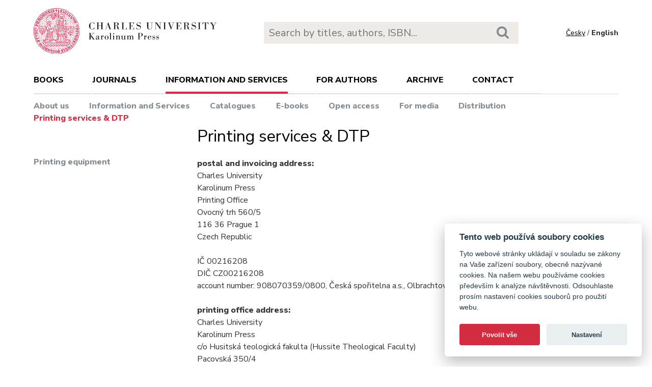

--- FILE ---
content_type: text/html; charset=utf-8
request_url: https://karolinum.cz/en/information-and-services/printing-services-dtp
body_size: 13619
content:
<!DOCTYPE html>
<html lang="en">
	<head>
		<link rel="stylesheet" type="text/css" href="/frontend/scss/styles.css" media="all">
		<link rel="stylesheet" type="text/css" href="/frontend/custom.css?v=13" media="all">
		<link rel="stylesheet" href="/frontend/scss/cookieconsent.css">
		<!-- Google Tag Manager -->
		<script data-cookiecategory="analytics">(function(w,d,s,l,i){w[l]=w[l]||[];w[l].push({'gtm.start':
		new Date().getTime(),event:'gtm.js'});var f=d.getElementsByTagName(s)[0],
		j=d.createElement(s),dl=l!='dataLayer'?'&l='+l:'';j.async=true;j.src=
		'https://www.googletagmanager.com/gtm.js?id='+i+dl;f.parentNode.insertBefore(j,f);
		})(window,document,'script','dataLayer','GTM-N2BZ8GZ');</script>
		<!-- End Google Tag Manager -->
		<meta charset="utf-8">
		<meta name="viewport" content="width=device-width, initial-scale=1.0">
		<meta http-equiv="x-ua-compatible" content="ie=edge">
		<title>Printing services &amp; DTP - Karolinum</title>
		<meta property="og:title" content="Printing services &amp; DTP">
		<link href="https://fonts.googleapis.com/css?family=Lora:500,400i,700|Nunito+Sans:400,700,800&display=swap&subset=latin-ext" rel="stylesheet">
	    <link rel="apple-touch-icon" sizes="180x180" href="/frontend/i/favicon/apple-touch-icon.png">
	    <link rel="icon" type="image/png" sizes="32x32" href="/frontend/i/favicon/favicon-32x32.png">
	    <link rel="icon" type="image/png" sizes="16x16" href="/frontend/i/favicon/favicon-16x16.png">
	    <link rel="manifest" href="/frontend/i/favicon/site.webmanifest">
	    <script defer src="/frontend/js/cookieconsent.js"></script>
		<script defer src="/frontend/js/cookieconsent-init.js"></script>
	    <link rel="mask-icon" href="/frontend/i/favicon/safari-pinned-tab.svg" color="#d12235">
	    <meta name="msapplication-TileColor" content="#b91d47">
		<meta name="theme-color" content="#ffffff">
		<meta name="facebook-domain-verification" content="fl4iwehldvs5ai1eso953nqgz5dzwm">
			</head>
	<body>
		<!-- Google Tag Manager (noscript) -->
		<noscript><iframe src="https://www.googletagmanager.com/ns.html?id=GTM-N2BZ8GZ"
		height="0" width="0" style="display:none;visibility:hidden"></iframe></noscript>
		<!-- End Google Tag Manager (noscript) -->
<div id="snippet--flashes"></div>		<div class="container">
			<header class="header">
				<div class="header__logo">
						<a href="/en/"><img src="/frontend/i/logo-karolinum-en.svg" role="banner" width="359" height="90" alt="Nakladatelství Karolinum"></a>
				</div>
				<div class="header__navToggle">
					<span></span><span></span><span></span>
					<strong>menu</strong>
				</div>
				<div class="header__search" role="search">
					<form action="/en/search" method="get">
						<input type="text" autocomplete="off" name="q" placeholder="Search by titles, authors, ISBN..." class="search__input">
						<button class="search__button"><svg class="ico search"><use xlink:href="/frontend/i/icons/sprite.svg#search"></use></svg></button>
					</form>
				</div>
				<div class="header__lang">
						<a href="/information-and-services/printing-services-dtp?do=changeLocale">Česky</a> / <span>English</span>
				</div>
				<nav class="header__nav" role="search">
	                <ul class="subnav">
	                    <li>
							<a href="/en/books/news">books</a> <span class="header__navToggleUl"><svg class="icon angle-down"><use xlink:href="/frontend/i/icons/sprite.svg#angle-down"></use></svg></span>
							<ul>
								<li><a href="/en/books/news">News</a></li>
								<li><a href="/en/topics">Subjects</a></li>
								<li><a href="/en/editions">Series</a></li>
							</ul>
						</li>
	<li
		
		
		
		
	>
		<a href="/en/journals">Journals</a>
			<ul>
					<li>
						<a href="/en/journals/about-journals">About journals</a>
					</li>
					<li>
						<a href="/en/journals/open-access">Open access</a>
					</li>
					<li>
						<a href="/en/journals/subscriptions">Subscriptions</a>
					</li>
					<li>
						<a href="/en/journals/contacts">Contacts</a>
					</li>
			</ul>
	</li>
	<li
		 class="act"
		
		
		
	>
		<a href="/en/information-and-services">Information and services</a>
			<ul>
					<li>
						<a href="/en/information-and-services/about-us">About us</a>
					</li>
					<li>
						<a href="/en/information-and-services/information-and-services">Information and Services</a>
					</li>
					<li>
						<a href="/en/information-and-services/catalogues">Catalogues</a>
					</li>
					<li>
						<a href="/en/information-and-services/e-books">E-books</a>
					</li>
					<li>
						<a href="/en/information-and-services/open-access">Open access</a>
					</li>
					<li>
						<a href="/en/information-and-services/for-media">For media</a>
					</li>
					<li>
						<a href="/en/information-and-services/distribution">Distribution</a>
					</li>
					<li class="act">
						<a href="/en/information-and-services/printing-services-dtp">Printing services &amp; DTP</a>
					</li>
			</ul>
	</li>
	<li
		
		
		
		
	>
		<a href="/en/for-authors">For authors</a>
			<ul>
					<li>
						<a href="/en/for-authors/information-for-authors">Information for authors</a>
					</li>
					<li>
						<a href="/en/for-authors/forms-and-instructions-for-download">Forms and instructions for download</a>
					</li>
			</ul>
	</li>
	<li
		
		
		
		
	>
		<a href="/en/archive">Archive</a>
			<ul>
					<li>
						<a href="/en/archive/mp3-archive">MP3 Archive</a>
					</li>
					<li>
						<a href="/en/archive/attachment-archive">Attachment archive</a>
					</li>
			</ul>
	</li>
	                    <li><a href="/en/contact">Contact</a></li>
	                    <li class="lang">
								<a href="/information-and-services/printing-services-dtp?do=changeLocale">Česky</a>
						</li>
	                </ul>
	            </nav>
			</header>
		</div>
	<main class="container container--main" role="main">
		<div class="main main--top">
			<h1 class="title--h1">Printing services &amp; DTP</h1>
		</div><!--//main--top-->
		<aside class="aside" role="complementary">
<nav class="aside__nav">
	<ul>
			<li>
				<a href="/en/information-and-services/printing-services-dtp/printing-equipment">Printing equipment</a>
			</li>				
	</ul>  
</nav>		</aside><!--//aside-->
		<div class="main">
            <div class="article">
                <p style="text-align: left;"><strong>postal and invoicing address:</strong><br />Charles University<br />Karolinum Press<br />Printing Office<br />Ovocn&yacute; trh 560/5<br />116 36 Prague 1<br />Czech Republic</p>
<p style="text-align: left;">IČ 00216208<br />DIČ CZ00216208<br />account number: 908070359/0800, Česk&aacute; spořitelna a.s., Olbrachtova 1929/62, Prague 4</p>
<p style="text-align: left;"><strong>printing office address:</strong><br />Charles University<br />Karolinum Press<br />c/o Husitsk&aacute; teologick&aacute; fakulta (Hussite Theological Faculty)<br />Pacovsk&aacute; 350/4<br />140 00 Prague 4<br />Czech Republic</p>
<p style="text-align: left;">Head of DTP - Mgr. Milan &Scaron;usta, phone: 222 539 250, mobile: 606 622 025,<br />e-mail: <a href="mailto:Milan.Susta@ruk.cuni.cz">Milan.Susta@ruk.cuni.cz</a></p>
<p style="text-align: left;">deputy Head of DTP &ndash; Jakub Krč, phone: 222 539 253, mobile: 603 746 009,<br />e-mail: <a href="mailto:Jakub.Krc@ruk.cuni.cz">Jakub.Krc@ruk.cuni.cz</a></p>
<p style="text-align: left;">Head of printing office - Tom&aacute;&scaron; Chmelař, phone: 222 539 249, mobile: 725 505 791,<br />e-mail: <a href="mailto:Tomas.Chmelar@ruk.cuni.cz">Tomas.Chmelar@ruk.cuni.cz</a></p>
<p style="text-align: left;">deputy Head of printing office &ndash; Miloslav Čapek, phone: 222 539 249, mobile: 702 074 673,<br />e-mail: <a href="mailto:Miloslav.Capek@ruk.cuni.cz">Miloslav.Capek@ruk.cuni.cz</a></p>
<p style="text-align: justify;"><strong>Range of Karolinum Press printing services</strong><br />The Karolinum Press Printing Office specializes in offset and digital printing of low volume publications and various commercial items (business cards, invitation cards, forms, posters, etc.)<br />We provide a wide range of printing services, from typesetting and printing of booklets, textbooks or academic collections to the most demanding artistic publications. For many academic publications we can also prepare multimedia supplements (CD, DVD).<br />We pay attention to the high quality of printing and bookbinding. The printing office has modern equipment and all of its staff have long experience in the field.<br />We offer both V1 (sewn through the fold) and V2 (adhesive binding)soft-cover binding. We do book cover machine varnishing and lamination. In the case of more demanding work (hard cover, etc.), our experts can ensure the order&rsquo;s realization in external printing offices. Our rich experience in co-operation with other printing offices guarantee that we can oversee your order&rsquo;s entire realization.<br />Thanks to both our equipment and experience, we can offer advantageous pricing and can guarantee the pricing of our offers. We will quote the price of your product upon request (by telephone, fax or e-mail) . <br />Delivery of completed orders in Prague is without charge.</p>

            </div><!--//article-->
		</div><!--//main-->
	</main>
		<footer class="footer" role="contentinfo">
			<div class="footer__bg"></div>
			<div class="container">
				<div class="footer__left">
					<address>
						<p>
							Karolinum Press<br>
							Ovocný trh 560/5<br>
							116 36 Prague 1
						</p>
						<p>
							<a href="mailto:cupress@cuni.cz">cupress@cuni.cz</a><br>
							+ 420 224 491 276
						</p>
					</address>
				</div>
				<div class="footer__right">
					<div class="grid">
						<div class="grid__4">	
							<h3 class="jtoggle--resp">Karolinum Press <svg class="ico angle-down"><use xlink:href="/frontend/i/icons/sprite.svg#angle-down"></use></svg></h3>
							<div class="jtoggle--resp__content">
									<ul>
										<li><a href="/en/information-and-services/catalogues">Book catalogue</a></li>
										<li><a href="/en/information-and-services/about-us/edicni-plan">Faculty submissions</a></li>
										<li><a href="/en/information-and-services/for-media">Media</a></li>
										<li><a href="/en/blog">Blog</a></li>
										<li><a href="/en/events">Event calendar</a></li>
									</ul>
							</div>
						</div>
						<div class="grid__4">
							<h3 class="jtoggle--resp">Distribution<svg class="ico angle-down"><use xlink:href="/frontend/i/icons/sprite.svg#angle-down"></use></svg></h3>
							<div class="jtoggle--resp__content">
									<ul>
										<li><a href="https://www.cupress.cuni.cz/ink2_ext/index.jsp?jazyk=en" target="_blank">Karolinum Bookstore</a></li>
										<li><a href="/en/information-and-services/distribution">Contact and orders</a></li>
									</ul>
							</div>
						</div>
						<div class="grid__4">
							<h3 class="jtoggle--resp">Printing and design<svg class="ico angle-down"><use xlink:href="/frontend/i/icons/sprite.svg#angle-down"></use></svg></h3>
							<div class="jtoggle--resp__content">
									<ul>
										<li><a href="/en/information-and-services/printing-services-dtp">Contact and services</a></li>
										<li><a href="/en/information-and-services/printing-services-dtp/printing-equipment">Printing equipment</a></li>
									</ul>
							</div>
						</div>
					</div>
				</div><!--//footer__right-->
				<div class="footer__left footer__left--bottom">
					<div class="footer__social">
						<a href="https://www.facebook.com/NakladatelstviKarolinum" title="Facebook" target="_blank"><svg role="img" class="icon"><use xlink:href="/frontend/i/icons/sprite.svg#facebook-official"></use></svg></a>
						<a href="https://twitter.com/karolinumpress" title="X" target="_blank"><img src="/frontend/images/x-social-media-black-icon.svg" class="x"></a>
						<a href="https://www.instagram.com/karolinumpress/" title="Instagram" target="_blank"><svg role="img" class="icon"><use xlink:href="/frontend/i/icons/sprite.svg#instagram"></use></svg></a>
						<a href="https://www.youtube.com/user/karolinumpress/" title="YouTube" target="_blank"><svg role="img" class="icon"><use xlink:href="/frontend/i/icons/sprite.svg#youtube-play"></use></svg></a>
						<a href="https://soundcloud.com/karolinum-press" title="SoundCloud" target="_blank"><svg role="img" class="ico soundcloud-brands"><use xlink:href="/frontend/i/icons/sprite.svg#soundcloud-brands"></use></svg></a>
					</div><!--//footer__social -->
				</div><!--//footer__left -->
				<div class="footer__right footer__right--bottom">
					<p class="text--right">&copy; Karolinum 2026</p>
				</div><!--//footer__right -->
			</div>
		</footer><!--//footer-->
<div id="snippet--feLightbox"></div>		<div class="pageOverlay"></div>
		<span class="backTop"><svg role="img" class="ico angle-up"><use xlink:href="/frontend/i/icons/sprite.svg#angle-up"></use></svg></span>
	    <script src="/frontend/js/jquery.min.js"></script>
		<script src="/frontend/js/svg4everybody.legacy.min.js"></script>
		<script type='text/javascript' src="/backend/js/nette.ajax.js"></script>
		<script src="https://cdn.tiny.cloud/1/jputubpfj57swufncgizwpou4s29foepazcjfqwg9rrhni25/tinymce/7/tinymce.min.js" referrerpolicy="origin"></script>
		<link rel="stylesheet" type="text/css" href="/frontend/lightbox/css/lightbox.css" media="all">
		<script type='text/javascript' src="/frontend/lightbox/js/lightbox.js"></script>
		<script src="/frontend/js/function.js?v=2"></script>
		<script>
			$(function () {
				$.nette.init();
			});
		</script>
		<script>svg4everybody();</script>
			</body>
</html>
